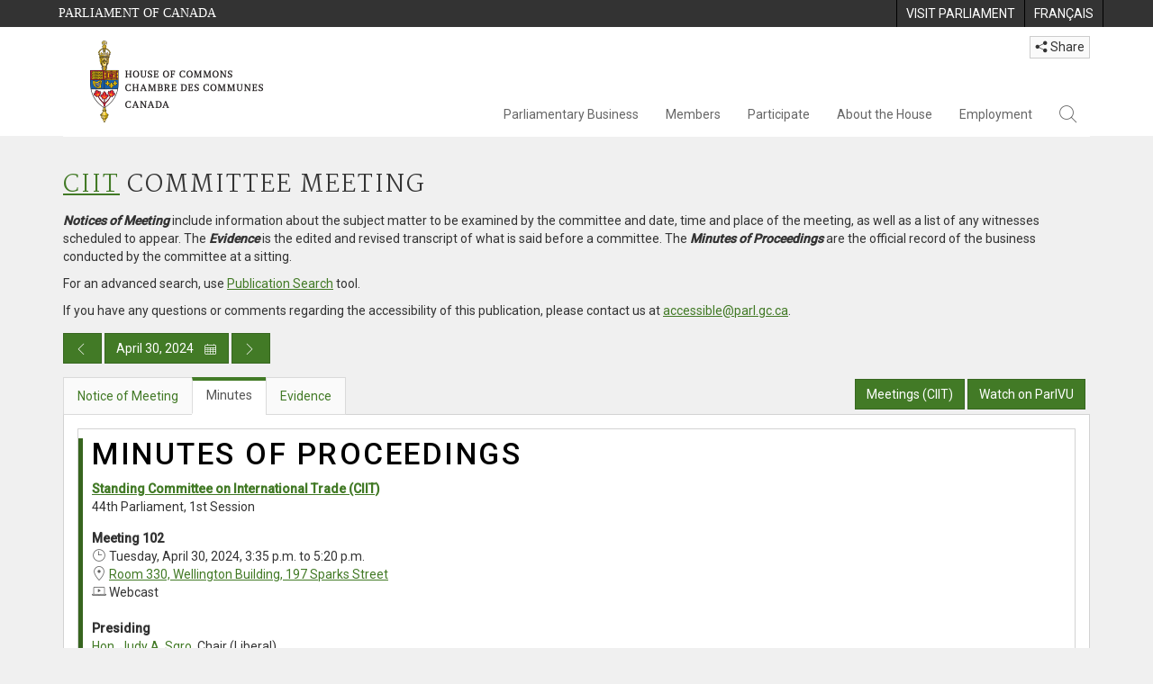

--- FILE ---
content_type: text/css
request_url: https://www.noscommunes.ca/documentviewer/assets/styles/publications/committee-minutes/committee-minutes-42.css
body_size: 11548
content:
.panel-light {
  color: #444;
  background-color: #F2F2F2;
  border-color: #F2F2F2;
  border: 0;
}
.panel-light h1,
.panel-light h2,
.panel-light h3,
.panel-light h4,
.panel-light h5,
.panel-light h6 {
  color: #444;
}
.panel-light > .panel-heading {
  color: #444;
  background-color: #444;
  border-color: #F2F2F2;
}
.panel-light > .panel-heading + .panel-collapse > .panel-body {
  border-top-color: #F2F2F2;
}
.panel-light > .panel-heading .badge {
  color: #444;
  background-color: #444;
}
.panel-light > .panel-footer + .panel-collapse > .panel-body {
  border-bottom-color: #F2F2F2;
}
.site-code-house .MinutesHeader {
  border-left: solid 5px #37651f;
}
.site-code-parl .MinutesHeader {
  border-left: solid 5px #3072ab;
}
.MinutesHeader {
  border-left: solid 5px #37651f;
  background-color: white !important;
  padding: 0 10px !important;
}
.MinutesHeader > h1 {
  margin-top: 10px;
  margin-bottom: 10px;
  font-size: 2.4em;
  font-family: inherit;
  font-weight: 500;
  line-height: 1.1;
  color: black;
}
.MinutesHeader .CommitteeName {
  FONT-WEIGHT: bold;
  TEXT-ALIGN: left;
}
.MinutesHeader .SessionDescription {
  margin-bottom: 15px;
}
.MinutesHeader .MeetingNumber {
  FONT-WEIGHT: bold;
  TEXT-ALIGN: left;
  VERTICAL-ALIGN: top;
}
.MinutesHeader .PresidentName {
  FONT-WEIGHT: bold;
  margin-top: 20px;
}
.MinutesHeader i.hoc-icon {
  color: #5e5e5e;
  vertical-align: text-top;
  margin-right: 3px;
}
.MinutesHeader i.hoc-icon-Medium {
  FONT-SIZE: 16px;
}
.NoticeBase a {
  text-decoration: underline;
}
.NoticeBase .organization {
  float: left;
  width: 250px;
}
.NoticeBase .organization ul {
  list-style-type: none;
  margin: 0;
  padding: 0;
}
.NoticeBase .organization ul li {
  border: 0;
  margin: 0;
  padding: 0;
}
.NoticeBase .OrganizationName {
  FONT-WEIGHT: bold;
  VERTICAL-ALIGN: bottom;
  margin: 0;
}
.NoticeBase ul.WitnessList {
  padding: 0 0 0 15px;
  margin: 0 0 0 10px;
}
.NoticeBase .WitnessListItem {
  padding-left: 10px;
}
.NoticeBase .Study {
  FONT-WEIGHT: bold;
  FONT-SIZE: 13pt;
  TEXT-ALIGN: left;
  VERTICAL-ALIGN: top;
  margin-bottom: 10px;
  margin-top: 50px;
}
.NoticeBase .Note {
  BORDER-RIGHT: black 2px solid;
  BORDER-TOP: black 2px solid;
  FONT-SIZE: 12pt;
  BORDER-LEFT: black 2px solid;
  WIDTH: 400px;
  BORDER-BOTTOM: black 2px solid;
  BACKGROUND-COLOR: white;
  TEXT-ALIGN: left;
}
.NoticeBase .SuspensionAndTime {
  border-bottom: 1px solid #E0E0E0;
  color: #797676;
}
.NoticeBase .GroupParticipantTitle {
  float: left;
  width: 50%;
  background-color: #F0F0F0;
  height: 30px;
  vertical-align: middle;
  font-weight: bold;
  padding-left: 10px;
  border-top: 1px solid #E0E0E0;
  border-bottom: 1px solid #E0E0E0;
}
.NoticeBase .GroupParticipant {
  margin-top: 20px;
}
.NoticeBase .FirstLevelIndent {
  margin-left: 20px;
}
.NoticeBase .SecondLevelIndent {
  margin-left: 40px;
}
.NoticeBase .ClauseTitle {
  font-weight: bold;
  FONT-SIZE: 15pt;
  margin-left: -20px;
}
.NoticeBase .AmendmentTitle {
  font-weight: bold;
  FONT-SIZE: 12pt;
}
.NoticeBase .SittingResumed {
  border-top: 1px solid #E0E0E0;
  color: #E0E0E0;
}
.NoticeBase .SittingSuspended {
  color: #F5F5F5;
}
.NoticeBase .accordion {
  margin-bottom: 1.6em;
  margin-bottom: 0;
}
.NoticeBase .accordion .panel {
  margin-bottom: 0;
  border-radius: 0;
}
.NoticeBase .accordion .panel + .panel {
  margin-top: 5px;
}
.NoticeBase .accordion .panel-heading {
  border-bottom: 0;
}
.NoticeBase .accordion .panel-heading + .panel-collapse > .panel-body,
.NoticeBase .accordion .panel-heading + .panel-collapse > .list-group {
  border-top: 1px solid #ddd;
}
.NoticeBase .accordion .panel-footer {
  border-top: 0;
}
.NoticeBase .accordion .panel-footer + .panel-collapse .panel-body {
  border-bottom: 1px solid #ddd;
}
.NoticeBase .accordion .accordion-options {
  text-align: right;
  padding-bottom: 10px;
  background-color: transparent;
  /*border-bottom:  1px solid @gray-lighter;*/
}
.NoticeBase .accordion .accordion-options a {
  cursor: pointer;
  text-decoration: none;
}
.NoticeBase .accordion .accordion-options .expand-all {
  white-space: nowrap;
  padding-right: 7px;
}
.NoticeBase .accordion .accordion-options .expand-all:before {
  content: "+";
  padding-right: 3px;
}
.NoticeBase .accordion .accordion-options .collapse-all {
  white-space: nowrap;
  padding-right: 5px;
}
@media (max-width: 991px) {
  .NoticeBase .accordion .accordion-options .collapse-all {
    padding-right: 10px;
  }
}
.NoticeBase .accordion .accordion-options .collapse-all:before {
  content: "─";
  padding-right: 3px;
}
.NoticeBase .accordion.with-grouping-headers .grouping-header {
  padding: 8px 10px;
  padding-top: 26px;
  margin: 0;
  width: 100%;
}
.NoticeBase .accordion.with-grouping-headers > .accordion-options {
  border-bottom: 0;
  padding-bottom: 0;
}
.NoticeBase .accordion.with-grouping-headers > .accordion-options + .grouping-header {
  padding-top: 0;
}
.NoticeBase .accordion .accordion-item {
  padding-left: 0;
  padding-right: 0;
  /*margin: auto -15px;*/
  clear: both;
  border-top: 0;
}
.NoticeBase .accordion .accordion-item .panel-heading {
  padding: 0;
  background-color: white;
  border-bottom: 1px solid #eeeeee;
  border-left-width: 0;
  border-right-width: 0;
  /*&.expanded-header-bg, :hover {
                    background-color: darken(@background-light, 20%);   // @gray-lighter;
                }*/
}
.NoticeBase .accordion .accordion-item .panel-heading a:link {
  text-decoration: none;
}
.NoticeBase .accordion .accordion-item a.collapsed .accordion-bar:after {
  font-family: hocicons;
  font-size: 18px;
  content: ">";
  transform: rotate(90deg) scale(0.6, 1.7);
}
.NoticeBase .accordion .accordion-item .accordion-bar {
  padding: 8px 10px;
  margin: 0;
  width: 100%;
  /* firefox fix */
  display: table;
}
@media (max-width: 991px) {
  .NoticeBase .accordion .accordion-item .accordion-bar {
    padding-left: 5px;
    padding-right: 5px;
  }
}
.NoticeBase .accordion .accordion-item .accordion-bar:hover {
  background-color: #eeeeee;
}
.NoticeBase .accordion .accordion-item .accordion-bar > div {
  float: none;
  display: table-cell;
  vertical-align: middle;
  padding: 0;
  color: black;
}
.NoticeBase .accordion .accordion-item .accordion-bar.collapsed:after {
  font-family: hocicons;
  font-size: 18px;
  content: ">";
  transform: rotate(270deg) scale(0.6, 1.7);
  color: black;
  text-align: right;
  display: table-cell;
  float: none;
  vertical-align: middle;
  width: 14px;
}
@media all and (-ms-high-contrast: none), (-ms-high-contrast: active) {
  .NoticeBase .accordion .accordion-item .accordion-bar.collapsed:after {
    /* IE10+ CSS styles go here */
    float: right;
  }
}
.NoticeBase .accordion .accordion-item .accordion-bar.expanded:after {
  font-family: hocicons;
  font-size: 18px;
  color: black;
  /*content: "\e923";       // icon-up*/
  /*content: ">";
                transform: rotate(270deg);*/
  text-align: right;
  display: table-cell;
  float: none;
  vertical-align: middle;
  width: 14px;
}
@media all and (-ms-high-contrast: none), (-ms-high-contrast: active) {
  .NoticeBase .accordion .accordion-item .accordion-bar.expanded:after {
    /* IE10+ CSS styles go here */
    float: right;
  }
}
.NoticeBase .accordion .accordion-item .accordion-content {
  padding: 10px 10px;
  border-bottom: 1px solid #eeeeee;
}
@media (max-width: 991px) {
  .NoticeBase .accordion .accordion-item .accordion-content {
    padding-left: 5px;
    padding-right: 5px;
  }
}
.NoticeBase .accordion .accordion-item .accordion-content > h1,
.NoticeBase .accordion .accordion-item .accordion-content > h2,
.NoticeBase .accordion .accordion-item .accordion-content > h3,
.NoticeBase .accordion .accordion-item .accordion-content > h4,
.NoticeBase .accordion .accordion-item .accordion-content > h5 {
  margin-top: 0;
}
.NoticeBase .accordion .accordion-item:first-child {
  border-top: 1px solid #eeeeee;
}
.NoticeBase .accordion .accordion-options + .accordion-item {
  border-top: 1px solid #eeeeee;
}
.NoticeBase .accordion .accordion-options + a + .accordion-item {
  border-top: 1px solid #eeeeee;
}
.NoticeBase .accordion .grouping-header + .accordion-item {
  border-top: 1px solid #eeeeee;
}
.NoticeBase .accordion .grouping-header + a + .accordion-item {
  border-top: 1px solid #eeeeee;
}
.NoticeBase .accordion.accordion-default .accordion-content {
  border-bottom: 1px solid #eeeeee;
}
.NoticeBase .accordion.accordion-light .accordion-content {
  border-bottom: 1px solid #d2d2d2;
}
.NoticeBase .accordion-light {
  /*.accordion-options + .grouping-header + a + .accordion-item {
            border-top: 1px solid white;
        }*/
}
.NoticeBase .accordion-light .accordion-item {
  border-top: 0;
}
.NoticeBase .accordion-light .accordion-item .panel-heading {
  color: #444;
  background-color: #F2F2F2;
  border-color: #F2F2F2;
  border: 0;
  background-color: transparent;
  border-bottom: 1px solid #d2d2d2;
}
.NoticeBase .accordion-light .accordion-item .panel-heading h1,
.NoticeBase .accordion-light .accordion-item .panel-heading h2,
.NoticeBase .accordion-light .accordion-item .panel-heading h3,
.NoticeBase .accordion-light .accordion-item .panel-heading h4,
.NoticeBase .accordion-light .accordion-item .panel-heading h5,
.NoticeBase .accordion-light .accordion-item .panel-heading h6 {
  color: #444;
}
.NoticeBase .accordion-light .accordion-item .panel-heading > .panel-heading {
  color: #444;
  background-color: #444;
  border-color: #F2F2F2;
}
.NoticeBase .accordion-light .accordion-item .panel-heading > .panel-heading + .panel-collapse > .panel-body {
  border-top-color: #F2F2F2;
}
.NoticeBase .accordion-light .accordion-item .panel-heading > .panel-heading .badge {
  color: #444;
  background-color: #444;
}
.NoticeBase .accordion-light .accordion-item .panel-heading > .panel-footer + .panel-collapse > .panel-body {
  border-bottom-color: #F2F2F2;
}
.NoticeBase .accordion-light .accordion-item .panel-heading.expanded-header-bg,
.NoticeBase .accordion-light .accordion-item .panel-heading :hover {
  /*background-color: darken(@background-light, 20%);*/
}
.NoticeBase .accordion-light .accordion-item .panel-heading .accordion-bar {
  background-color: #F2F2F2;
  color: black;
}
.NoticeBase .accordion-light .accordion-item .panel-heading .accordion-bar:hover {
  background-color: #d9d9d9;
}
.NoticeBase .accordion-light .accordion-item .panel-heading .accordion-bar > div {
  color: black;
}
.NoticeBase .accordion-light .accordion-item .panel-heading .accordion-bar.collapsed:after {
  color: black;
}
.NoticeBase .accordion-light .accordion-item .panel-heading .accordion-bar.expanded:after {
  color: black;
}
.NoticeBase .accordion-light .accordion-item:first-child {
  border-top: 1px solid #d2d2d2;
}
.NoticeBase .accordion-light .accordion-options + .accordion-item {
  border-top: 1px solid #d2d2d2;
}
.NoticeBase .accordion-light .accordion-options + a + .accordion-item {
  border-top: 1px solid #d2d2d2;
}
.NoticeBase .accordion-light .grouping-header + .accordion-item {
  border-top: 1px solid #d2d2d2;
}
.NoticeBase .accordion-light .grouping-header + a + .accordion-item {
  border-top: 1px solid #d2d2d2;
}

--- FILE ---
content_type: application/x-javascript
request_url: https://www.noscommunes.ca/documentviewer/assets/scripts/publications/committeeMinutes.js
body_size: 1257
content:
(function () {

    $(document).ready(function () {

        // -------------------------------------
        // General Accordions
        // -------------------------------------

        $(document).find(".auto-expand").each(function (index) {
            // expand all by getting all the accordion menu items that are collapsed
            // (the "in" class indicates that it's expanded)
            $(this).find(".panel-collapse.collapse:not(.in)").each(function (index) {
                $(this).collapse("show");
            });
        });
		

        $(".accordion a.expand-all").click(function (e) {
            // expand all by getting all the accordion menu items that are collapsed
            // (the "in" class indicates that it's expanded)
            $(this).parent().parent().find(".panel-collapse.collapse:not(.in)").each(function (index) {
                $(this).collapse("show");
            });
        });

        $(".accordion a.collapse-all").click(function (e) {
            // collapse all by getting all the accordion menu items that are expanded
            $(this).parent().parent().find(".panel-collapse.in").each(function (index) {
                $(this).collapse("hide");
            });
        });
		
		document.getElementById("expandAllLink").click();
       
    });

})();